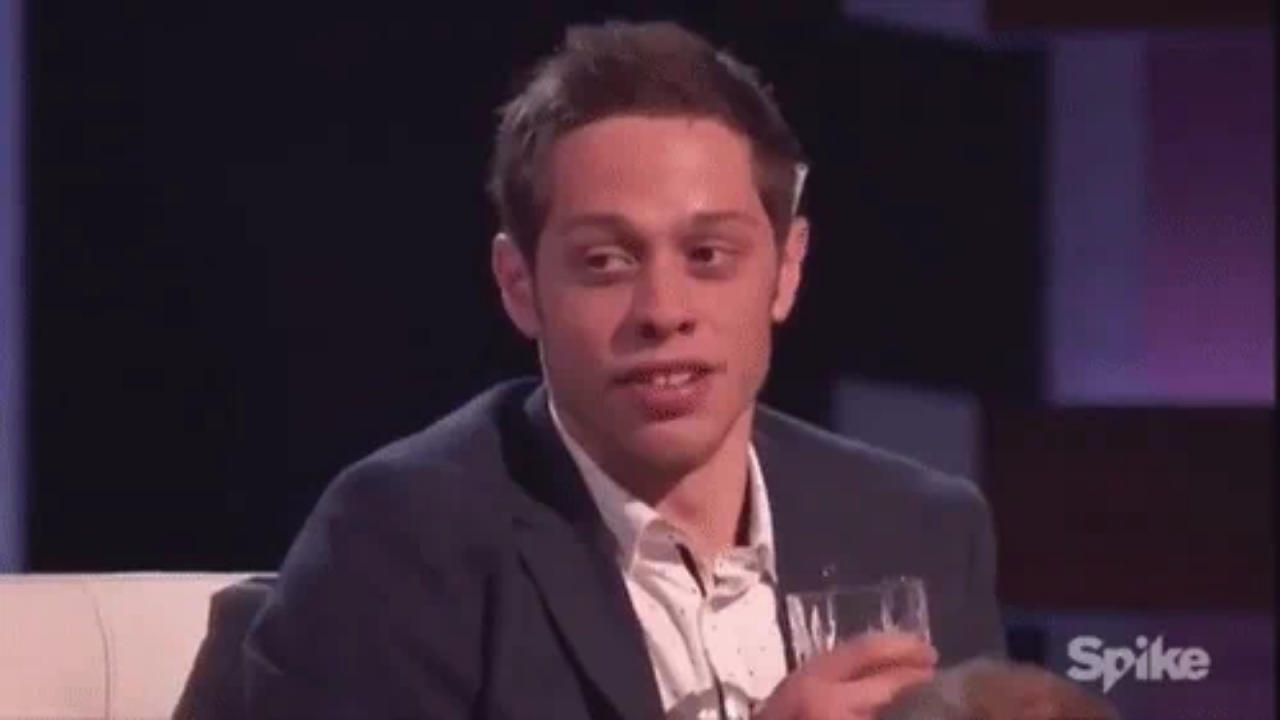

--- FILE ---
content_type: text/html
request_url: https://giphy.com/embed/13zujvPkBCXhKM
body_size: 2444
content:

<!DOCTYPE html>
<html>
    <head>
        <meta charset="utf-8" />
        <title>Sarcastic Not Funny GIF - Find &amp; Share on GIPHY</title>
        
            <link rel="canonical" href="https://giphy.com/gifs/haha-pete-ann-13zujvPkBCXhKM" />
        
        <meta name="description" content="Discover &amp; share this Animated GIF with everyone you know. GIPHY is how you search, share, discover, and create GIFs." />
        <meta name="author" content="GIPHY" />
        <meta name="keywords" content="Animated GIFs, GIFs, Giphy" />
        <meta name="alexaVerifyID" content="HMyPJIK-pLEheM5ACWFf6xvnA2U" />
        <meta name="viewport" content="width=device-width, initial-scale=1" />
        <meta name="robots" content="noindex, noimageindex, noai, noimageai" />
        <meta property="og:url" content="https://media1.giphy.com/media/v1.Y2lkPWRkYTI0ZDUwdGpzNG42OHZheGR6OGgwdzFtd285YTE1Mm1uNTI3MmZwZDU3NzRnOSZlcD12MV9pbnRlcm5hbF9naWZfYnlfaWQmY3Q9Zw/13zujvPkBCXhKM/giphy.gif" />
        <meta property="og:title" content="Sarcastic Not Funny GIF - Find &amp; Share on GIPHY" />
        <meta property="og:description" content="Discover &amp; share this Animated GIF with everyone you know. GIPHY is how you search, share, discover, and create GIFs." />
        <meta property="og:type" content="video.other" />
        <meta property="og:image" content="https://media1.giphy.com/media/v1.Y2lkPWRkYTI0ZDUwdGpzNG42OHZheGR6OGgwdzFtd285YTE1Mm1uNTI3MmZwZDU3NzRnOSZlcD12MV9pbnRlcm5hbF9naWZfYnlfaWQmY3Q9Zw/13zujvPkBCXhKM/200.gif" />
        <meta property="og:site_name" content="GIPHY" />
        <meta property="fb:app_id" content="406655189415060" />
        <meta name="twitter:card" value="player" />
        <meta name="twitter:title" value="Sarcastic Not Funny GIF - Find &amp; Share on GIPHY" />
        <meta name="twitter:description" value="Discover &amp; share this Animated GIF with everyone you know. GIPHY is how you search, share, discover, and create GIFs." />
        <meta name="twitter:image" value="https://media1.giphy.com/media/v1.Y2lkPWRkYTI0ZDUwdGpzNG42OHZheGR6OGgwdzFtd285YTE1Mm1uNTI3MmZwZDU3NzRnOSZlcD12MV9pbnRlcm5hbF9naWZfYnlfaWQmY3Q9Zw/13zujvPkBCXhKM/giphy_s.gif" />
        <meta name="twitter:site" value="@giphy" />
        <style type="text/css">
            html,
            body {
                height: 100%;
            }

            body {
                margin: 0;
                padding: 0;
            }

            .embed {
                background: no-repeat url('https://media1.giphy.com/media/v1.Y2lkPWRkYTI0ZDUwdGpzNG42OHZheGR6OGgwdzFtd285YTE1Mm1uNTI3MmZwZDU3NzRnOSZlcD12MV9pbnRlcm5hbF9naWZfYnlfaWQmY3Q9Zw/13zujvPkBCXhKM/200w_s.gif') center center;
                background-size: contain;
                height: 100%;
                width: 100%;
            }
        </style>
    </head>
    <!-- Google Tag Manager -->
    <script>
        ;(function (w, d, s, l, i) {
            w[l] = w[l] || []
            w[l].push({ 'gtm.start': new Date().getTime(), event: 'gtm.js' })
            var f = d.getElementsByTagName(s)[0],
                j = d.createElement(s),
                dl = l != 'dataLayer' ? '&l=' + l : ''
            j.async = true
            j.src = 'https://www.googletagmanager.com/gtm.js?id=' + i + dl
            f.parentNode.insertBefore(j, f)
        })(window, document, 'script', 'dataLayer', 'GTM-WJSSCWX')
    </script>
    <!-- End Google Tag Manager -->

    <script async src="https://www.googletagmanager.com/gtag/js?id=G-VNYPEBL4PG"></script>

    <body>
        <!-- Google Tag Manager (noscript) -->
        <noscript
            ><iframe
                src="https://www.googletagmanager.com/ns.html?id=GTM-WJSSCWX"
                height="0"
                width="0"
                style="display: none; visibility: hidden"
            ></iframe
        ></noscript>
        <!-- End Google Tag Manager (noscript) -->

        <div class="embed"></div>
        <script>
            window.GIPHY_FE_EMBED_KEY = 'eDs1NYmCVgdHvI1x0nitWd5ClhDWMpRE'
            window.GIPHY_API_URL = 'https://api.giphy.com/v1/'
            window.GIPHY_PINGBACK_URL = 'https://pingback.giphy.com'
        </script>
        <script src="/static/dist/runtime.a9eab25a.bundle.js"></script> <script src="/static/dist/gifEmbed.80980e8d.bundle.js"></script>
        <script>
            var Giphy = Giphy || {};
            if (Giphy.renderGifEmbed) {
                Giphy.renderGifEmbed(document.querySelector('.embed'), {
                    gif: {"id": "13zujvPkBCXhKM", "title": "Sarcastic Not Funny GIF", "images": {"looping": {"mp4": "https://media1.giphy.com/media/v1.Y2lkPWRkYTI0ZDUwdGpzNG42OHZheGR6OGgwdzFtd285YTE1Mm1uNTI3MmZwZDU3NzRnOSZlcD12MV9pbnRlcm5hbF9naWZfYnlfaWQmY3Q9Zw/13zujvPkBCXhKM/giphy-loop.mp4", "mp4_size": 792587}, "source": {"url": "https://media1.giphy.com/media/v1.Y2lkPWRkYTI0ZDUwdGpzNG42OHZheGR6OGgwdzFtd285YTE1Mm1uNTI3MmZwZDU3NzRnOSZlcD12MV9pbnRlcm5hbF9naWZfYnlfaWQmY3Q9Zw/13zujvPkBCXhKM/source.gif", "width": 500, "height": 281, "size": 1333782}, "downsized": {"url": "https://media1.giphy.com/media/v1.Y2lkPWRkYTI0ZDUwdGpzNG42OHZheGR6OGgwdzFtd285YTE1Mm1uNTI3MmZwZDU3NzRnOSZlcD12MV9pbnRlcm5hbF9naWZfYnlfaWQmY3Q9Zw/13zujvPkBCXhKM/giphy.gif", "width": 500, "height": 281, "size": 807047}, "downsized_large": {"url": "https://media1.giphy.com/media/v1.Y2lkPWRkYTI0ZDUwdGpzNG42OHZheGR6OGgwdzFtd285YTE1Mm1uNTI3MmZwZDU3NzRnOSZlcD12MV9pbnRlcm5hbF9naWZfYnlfaWQmY3Q9Zw/13zujvPkBCXhKM/giphy.gif", "width": 500, "height": 281, "size": 807047}, "downsized_medium": {"url": "https://media1.giphy.com/media/v1.Y2lkPWRkYTI0ZDUwdGpzNG42OHZheGR6OGgwdzFtd285YTE1Mm1uNTI3MmZwZDU3NzRnOSZlcD12MV9pbnRlcm5hbF9naWZfYnlfaWQmY3Q9Zw/13zujvPkBCXhKM/giphy.gif", "width": 500, "height": 281, "size": 807047}, "downsized_small": {"width": 478, "height": 268, "mp4": "https://media1.giphy.com/media/v1.Y2lkPWRkYTI0ZDUwdGpzNG42OHZheGR6OGgwdzFtd285YTE1Mm1uNTI3MmZwZDU3NzRnOSZlcD12MV9pbnRlcm5hbF9naWZfYnlfaWQmY3Q9Zw/13zujvPkBCXhKM/giphy-downsized-small.mp4", "mp4_size": 132970}, "downsized_still": {"url": "https://media1.giphy.com/media/v1.Y2lkPWRkYTI0ZDUwdGpzNG42OHZheGR6OGgwdzFtd285YTE1Mm1uNTI3MmZwZDU3NzRnOSZlcD12MV9pbnRlcm5hbF9naWZfYnlfaWQmY3Q9Zw/13zujvPkBCXhKM/giphy_s.gif", "width": 500, "height": 281, "size": 807047}, "fixed_height": {"url": "https://media1.giphy.com/media/v1.Y2lkPWRkYTI0ZDUwdGpzNG42OHZheGR6OGgwdzFtd285YTE1Mm1uNTI3MmZwZDU3NzRnOSZlcD12MV9pbnRlcm5hbF9naWZfYnlfaWQmY3Q9Zw/13zujvPkBCXhKM/200.gif", "width": 358, "height": 200, "size": 389371, "mp4": "https://media1.giphy.com/media/v1.Y2lkPWRkYTI0ZDUwdGpzNG42OHZheGR6OGgwdzFtd285YTE1Mm1uNTI3MmZwZDU3NzRnOSZlcD12MV9pbnRlcm5hbF9naWZfYnlfaWQmY3Q9Zw/13zujvPkBCXhKM/200.mp4", "mp4_size": 81866, "webp": "https://media1.giphy.com/media/v1.Y2lkPWRkYTI0ZDUwdGpzNG42OHZheGR6OGgwdzFtd285YTE1Mm1uNTI3MmZwZDU3NzRnOSZlcD12MV9pbnRlcm5hbF9naWZfYnlfaWQmY3Q9Zw/13zujvPkBCXhKM/200.webp", "webp_size": 140440}, "fixed_height_downsampled": {"url": "https://media1.giphy.com/media/v1.Y2lkPWRkYTI0ZDUwdGpzNG42OHZheGR6OGgwdzFtd285YTE1Mm1uNTI3MmZwZDU3NzRnOSZlcD12MV9pbnRlcm5hbF9naWZfYnlfaWQmY3Q9Zw/13zujvPkBCXhKM/200_d.gif", "width": 358, "height": 200, "size": 91148, "webp": "https://media1.giphy.com/media/v1.Y2lkPWRkYTI0ZDUwdGpzNG42OHZheGR6OGgwdzFtd285YTE1Mm1uNTI3MmZwZDU3NzRnOSZlcD12MV9pbnRlcm5hbF9naWZfYnlfaWQmY3Q9Zw/13zujvPkBCXhKM/200_d.webp", "webp_size": 47362}, "fixed_height_small": {"url": "https://media1.giphy.com/media/v1.Y2lkPWRkYTI0ZDUwdGpzNG42OHZheGR6OGgwdzFtd285YTE1Mm1uNTI3MmZwZDU3NzRnOSZlcD12MV9pbnRlcm5hbF9naWZfYnlfaWQmY3Q9Zw/13zujvPkBCXhKM/100.gif", "width": 176, "height": 100, "size": 134446, "mp4": "https://media1.giphy.com/media/v1.Y2lkPWRkYTI0ZDUwdGpzNG42OHZheGR6OGgwdzFtd285YTE1Mm1uNTI3MmZwZDU3NzRnOSZlcD12MV9pbnRlcm5hbF9naWZfYnlfaWQmY3Q9Zw/13zujvPkBCXhKM/100.mp4", "mp4_size": 29688, "webp": "https://media1.giphy.com/media/v1.Y2lkPWRkYTI0ZDUwdGpzNG42OHZheGR6OGgwdzFtd285YTE1Mm1uNTI3MmZwZDU3NzRnOSZlcD12MV9pbnRlcm5hbF9naWZfYnlfaWQmY3Q9Zw/13zujvPkBCXhKM/100.webp", "webp_size": 47432}, "fixed_height_small_still": {"url": "https://media1.giphy.com/media/v1.Y2lkPWRkYTI0ZDUwdGpzNG42OHZheGR6OGgwdzFtd285YTE1Mm1uNTI3MmZwZDU3NzRnOSZlcD12MV9pbnRlcm5hbF9naWZfYnlfaWQmY3Q9Zw/13zujvPkBCXhKM/100_s.gif", "width": 176, "height": 100, "size": 5708}, "fixed_height_still": {"url": "https://media1.giphy.com/media/v1.Y2lkPWRkYTI0ZDUwdGpzNG42OHZheGR6OGgwdzFtd285YTE1Mm1uNTI3MmZwZDU3NzRnOSZlcD12MV9pbnRlcm5hbF9naWZfYnlfaWQmY3Q9Zw/13zujvPkBCXhKM/200_s.gif", "width": 358, "height": 200, "size": 14859}, "fixed_width": {"url": "https://media1.giphy.com/media/v1.Y2lkPWRkYTI0ZDUwdGpzNG42OHZheGR6OGgwdzFtd285YTE1Mm1uNTI3MmZwZDU3NzRnOSZlcD12MV9pbnRlcm5hbF9naWZfYnlfaWQmY3Q9Zw/13zujvPkBCXhKM/200w.gif", "width": 200, "height": 112, "size": 156827, "mp4": "https://media1.giphy.com/media/v1.Y2lkPWRkYTI0ZDUwdGpzNG42OHZheGR6OGgwdzFtd285YTE1Mm1uNTI3MmZwZDU3NzRnOSZlcD12MV9pbnRlcm5hbF9naWZfYnlfaWQmY3Q9Zw/13zujvPkBCXhKM/200w.mp4", "mp4_size": 33041, "webp": "https://media1.giphy.com/media/v1.Y2lkPWRkYTI0ZDUwdGpzNG42OHZheGR6OGgwdzFtd285YTE1Mm1uNTI3MmZwZDU3NzRnOSZlcD12MV9pbnRlcm5hbF9naWZfYnlfaWQmY3Q9Zw/13zujvPkBCXhKM/200w.webp", "webp_size": 54420}, "fixed_width_downsampled": {"url": "https://media1.giphy.com/media/v1.Y2lkPWRkYTI0ZDUwdGpzNG42OHZheGR6OGgwdzFtd285YTE1Mm1uNTI3MmZwZDU3NzRnOSZlcD12MV9pbnRlcm5hbF9naWZfYnlfaWQmY3Q9Zw/13zujvPkBCXhKM/200w_d.gif", "width": 200, "height": 112, "size": 37106, "webp": "https://media1.giphy.com/media/v1.Y2lkPWRkYTI0ZDUwdGpzNG42OHZheGR6OGgwdzFtd285YTE1Mm1uNTI3MmZwZDU3NzRnOSZlcD12MV9pbnRlcm5hbF9naWZfYnlfaWQmY3Q9Zw/13zujvPkBCXhKM/200w_d.webp", "webp_size": 19526}, "fixed_width_small": {"url": "https://media1.giphy.com/media/v1.Y2lkPWRkYTI0ZDUwdGpzNG42OHZheGR6OGgwdzFtd285YTE1Mm1uNTI3MmZwZDU3NzRnOSZlcD12MV9pbnRlcm5hbF9naWZfYnlfaWQmY3Q9Zw/13zujvPkBCXhKM/100w.gif", "width": 100, "height": 56, "size": 55026, "mp4": "https://media1.giphy.com/media/v1.Y2lkPWRkYTI0ZDUwdGpzNG42OHZheGR6OGgwdzFtd285YTE1Mm1uNTI3MmZwZDU3NzRnOSZlcD12MV9pbnRlcm5hbF9naWZfYnlfaWQmY3Q9Zw/13zujvPkBCXhKM/100w.mp4", "mp4_size": 13831, "webp": "https://media1.giphy.com/media/v1.Y2lkPWRkYTI0ZDUwdGpzNG42OHZheGR6OGgwdzFtd285YTE1Mm1uNTI3MmZwZDU3NzRnOSZlcD12MV9pbnRlcm5hbF9naWZfYnlfaWQmY3Q9Zw/13zujvPkBCXhKM/100w.webp", "webp_size": 23840}, "fixed_width_small_still": {"url": "https://media1.giphy.com/media/v1.Y2lkPWRkYTI0ZDUwdGpzNG42OHZheGR6OGgwdzFtd285YTE1Mm1uNTI3MmZwZDU3NzRnOSZlcD12MV9pbnRlcm5hbF9naWZfYnlfaWQmY3Q9Zw/13zujvPkBCXhKM/100w_s.gif", "width": 100, "height": 56, "size": 2970}, "fixed_width_still": {"url": "https://media1.giphy.com/media/v1.Y2lkPWRkYTI0ZDUwdGpzNG42OHZheGR6OGgwdzFtd285YTE1Mm1uNTI3MmZwZDU3NzRnOSZlcD12MV9pbnRlcm5hbF9naWZfYnlfaWQmY3Q9Zw/13zujvPkBCXhKM/200w_s.gif", "width": 200, "height": 112, "size": 6615}, "original": {"url": "https://media1.giphy.com/media/v1.Y2lkPWRkYTI0ZDUwdGpzNG42OHZheGR6OGgwdzFtd285YTE1Mm1uNTI3MmZwZDU3NzRnOSZlcD12MV9pbnRlcm5hbF9naWZfYnlfaWQmY3Q9Zw/13zujvPkBCXhKM/giphy.gif", "width": 500, "height": 281, "size": 807047, "frames": 25, "hash": "0ae4fdd223777526bb70e5289312d9d6", "mp4": "https://media1.giphy.com/media/v1.Y2lkPWRkYTI0ZDUwdGpzNG42OHZheGR6OGgwdzFtd285YTE1Mm1uNTI3MmZwZDU3NzRnOSZlcD12MV9pbnRlcm5hbF9naWZfYnlfaWQmY3Q9Zw/13zujvPkBCXhKM/giphy.mp4", "mp4_size": 132970, "webp": "https://media1.giphy.com/media/v1.Y2lkPWRkYTI0ZDUwdGpzNG42OHZheGR6OGgwdzFtd285YTE1Mm1uNTI3MmZwZDU3NzRnOSZlcD12MV9pbnRlcm5hbF9naWZfYnlfaWQmY3Q9Zw/13zujvPkBCXhKM/giphy.webp", "webp_size": 227504}, "original_mp4": {"width": 478, "height": 268, "mp4": "https://media1.giphy.com/media/v1.Y2lkPWRkYTI0ZDUwdGpzNG42OHZheGR6OGgwdzFtd285YTE1Mm1uNTI3MmZwZDU3NzRnOSZlcD12MV9pbnRlcm5hbF9naWZfYnlfaWQmY3Q9Zw/13zujvPkBCXhKM/giphy.mp4", "mp4_size": 132970}, "original_still": {"url": "https://media1.giphy.com/media/v1.Y2lkPWRkYTI0ZDUwdGpzNG42OHZheGR6OGgwdzFtd285YTE1Mm1uNTI3MmZwZDU3NzRnOSZlcD12MV9pbnRlcm5hbF9naWZfYnlfaWQmY3Q9Zw/13zujvPkBCXhKM/giphy_s.gif", "width": 500, "height": 281, "size": 24339}, "preview": {"width": 150, "height": 84, "mp4": "https://media1.giphy.com/media/v1.Y2lkPWRkYTI0ZDUwdGpzNG42OHZheGR6OGgwdzFtd285YTE1Mm1uNTI3MmZwZDU3NzRnOSZlcD12MV9pbnRlcm5hbF9naWZfYnlfaWQmY3Q9Zw/13zujvPkBCXhKM/giphy-preview.mp4", "mp4_size": 16999}, "preview_gif": {"url": "https://media1.giphy.com/media/v1.Y2lkPWRkYTI0ZDUwdGpzNG42OHZheGR6OGgwdzFtd285YTE1Mm1uNTI3MmZwZDU3NzRnOSZlcD12MV9pbnRlcm5hbF9naWZfYnlfaWQmY3Q9Zw/13zujvPkBCXhKM/giphy-preview.gif", "width": 100, "height": 56, "size": 19696}, "preview_webp": {"url": "https://media1.giphy.com/media/v1.Y2lkPWRkYTI0ZDUwdGpzNG42OHZheGR6OGgwdzFtd285YTE1Mm1uNTI3MmZwZDU3NzRnOSZlcD12MV9pbnRlcm5hbF9naWZfYnlfaWQmY3Q9Zw/13zujvPkBCXhKM/100w.webp", "width": 100, "height": 56, "size": 23840}}, "is_video": false, "tags": [], "cta": {"text": "", "link": ""}, "featured_tags": [], "embed_url": "https://giphy.com/embed/13zujvPkBCXhKM", "relative_url": "/gifs/haha-pete-ann-13zujvPkBCXhKM", "type": "gif", "index_id": 21014745, "slug": "haha-pete-ann-13zujvPkBCXhKM", "url": "https://giphy.com/gifs/haha-pete-ann-13zujvPkBCXhKM", "short_url": null, "bitly_url": null, "username": "", "rating": "g", "source_image_url": null, "source_post_url": "https://www.reddit.com/r/reactiongifs/comments/51xt47/haha_good_one_pete_davidson_responding_to_ann/", "source_content_url": null, "source_tld": "www.reddit.com", "source_domain": null, "source_caption": null, "source_body": null, "has_attribution": false, "is_hidden": false, "is_removed": false, "is_community": false, "is_anonymous": false, "is_featured": false, "is_realtime": true, "is_indexable": null, "is_sticker": false, "is_preserve_size": null, "is_trending": false, "gps_no_trend": false, "create_datetime": null, "update_datetime": null, "trending_datetime": "2021-11-16T17:09:10+0000", "external_media": null, "import_type": null, "user": null, "alt_text": ""},
                    autoPlay: "",
                    hideVideo: false,
                    isTwitter: false,
                    trackingQueryString: 'utm_source=iframe&utm_medium=embed&utm_campaign=Embeds&utm_term='
                })
            }
        </script>
    </body>
</html>
